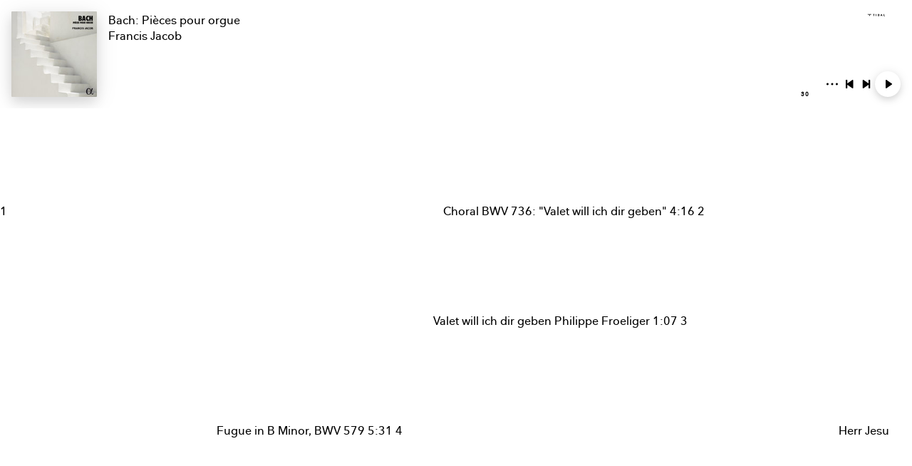

--- FILE ---
content_type: text/html
request_url: https://embed.tidal.com/albums/187532745
body_size: 3372
content:

  <!DOCTYPE html>
  <html lang=en>
  <head>
    <link rel=preconnect href=//resources.tidal.com crossorigin>
    <link rel=preload href="/embed-resources/css/main-7VFZY7PO.css" as=style>
    
    <link rel=preload href="/embed-resources/css/list-item-IV4B4L55.css" as=style>
    <link rel=preload href="/embed-resources/fonts/nationale-medium.21ed5bb7cd076d2fd730ee3af4110e2a.woff2" as=font>
    <title>TIDAL Embed Player</title>
    <style>
    @font-face {
      font-family:Nationale;
      font-weight:500;
      font-display:fallback;
      src:url('/embed-resources/fonts/nationale-medium.21ed5bb7cd076d2fd730ee3af4110e2a.woff2') format('woff2'), url('/embed-resources/fonts/nationale-medium.32bbc1da55d57c52436253abfecb05ff.woff') format('woff')
    }
    body {opacity:0;transition:opacity 200ms ease}
    </style>
    <style id="svg-fouc">
    list-item svg {
      opacity: 0
    }
    </style>
    <meta charset=utf-8>
    <meta name=theme-color content=#1c1c1c>
    <meta name=viewport content="width=device-width, initial-scale=1">
    <link rel=stylesheet href="/embed-resources/css/main-7VFZY7PO.css">
    
    <script>
    window.tidalCountryCode='US';
    </script>
  </head>
  <body>
    <div class="embed-player initial-state-before-playing embed-media-type--albums embed-media-type--is-collection  ">
      <figure class=loading-spinner>
        <img src="/embed-resources/img/loader.1dc8609a6edf71686eed8a21d8342950.svg" crossorigin="anonymous" alt="Loading spinner...">
      </figure>
      <dialog class="dialog--finished" role="dialog">
    <form method="dialog">
      <button class="button--close-dialog" aria-label="Close dialog"><svg xmlns="http://www.w3.org/2000/svg"><use href="/embed-resources/img/icons.758e927a664ae424ef1809293d3c5386.svg#close" /></svg></button>
    </form>
    <div class="media-information">
      <svg xmlns="http://www.w3.org/2000/svg"><use href="/embed-resources/img/icons.758e927a664ae424ef1809293d3c5386.svg#tidalLongLogo" /></svg>
    </div>
    <div class="lower-part">
      <a href="https://tidal.com/try-now" class="primary external-link" target="_blank">Sign up</a>
      <a href="https://tidal.com/login?autoredirect=true" class="external-link" target="_blank">Log in</a>
    </div>
  </dialog>
      <dialog class="dialog--nostr" role="dialog">
    <form method="dialog">
      <button class="button--close-dialog" aria-label="Close dialog"><svg xmlns="http://www.w3.org/2000/svg"><use href="/embed-resources/img/icons.758e927a664ae424ef1809293d3c5386.svg#close" /></svg></button>
    </form>
    <p>Hello nostr user! Linking your pubkey to TIDAL grants full playback.</p>
    <div class="buttons">
      <nostr-login-button>
        <button class="button button--login">
          <span>Login</span>
          <svg width="24" height="24" viewBox="0 0 24 24" xmlns="http://www.w3.org/2000/svg"><style>.spinner_l9ve{animation:spinner_rcyq 1.2s cubic-bezier(0.52,.6,.25,.99) infinite}.spinner_cMYp{animation-delay:.4s}.spinner_gHR3{animation-delay:.8s}@keyframes spinner_rcyq{0%{transform:translate(12px,12px) scale(0);opacity:1}100%{transform:translate(0,0) scale(1);opacity:0}}</style><path class="spinner_l9ve" d="M12,1A11,11,0,1,0,23,12,11,11,0,0,0,12,1Zm0,20a9,9,0,1,1,9-9A9,9,0,0,1,12,21Z" transform="translate(12, 12) scale(0)"/><path class="spinner_l9ve spinner_cMYp" d="M12,1A11,11,0,1,0,23,12,11,11,0,0,0,12,1Zm0,20a9,9,0,1,1,9-9A9,9,0,0,1,12,21Z" transform="translate(12, 12) scale(0)"/><path class="spinner_l9ve spinner_gHR3" d="M12,1A11,11,0,1,0,23,12,11,11,0,0,0,12,1Zm0,20a9,9,0,1,1,9-9A9,9,0,0,1,12,21Z" transform="translate(12, 12) scale(0)"/></svg>
        </button>
      </nostr-login-button>
      <a href="https://account.tidal.com" target="_blank" class="button button--connect">Connect pubkey</a>
    </div>
  </dialog>
      <dialog class="dialog--share" role="dialog">
      <form method="dialog">
        <button class="button--close-dialog" aria-label="Close dialog"><svg xmlns="http://www.w3.org/2000/svg"><use href="/embed-resources/img/icons.758e927a664ae424ef1809293d3c5386.svg#close" /></svg></button>
      </form>
      <div class="media-information">
        <span class="failed-copy-message">Failed copying to clipboard</span>
      </div>
      <div class="share-buttons">
        <a href="https://tidal.com/album/187532745" class="" target="_blank">
          <svg xmlns="http://www.w3.org/2000/svg"><use href="/embed-resources/img/icons.758e927a664ae424ef1809293d3c5386.svg#tidalLogo" /></svg>
         <div class="external-link">Play on TIDAL</div>
        </a>
        <button class="share-button--link" aria-label="Copy link to clipboard">
          <svg xmlns="http://www.w3.org/2000/svg"><use href="/embed-resources/img/icons.758e927a664ae424ef1809293d3c5386.svg#link" /></svg>
          <div>Copy link</div>
        </button>
        <div class="successful-copy-message">
          <svg xmlns="http://www.w3.org/2000/svg"><use href="/embed-resources/img/icons.758e927a664ae424ef1809293d3c5386.svg#check" /></svg>
          <div>Link copied</div>
        </div>
      </div>
    </dialog>
      
  <div class="top-right-icons ui-hide-cleaning-victim">
    <a href="https://tidal.com" target="_blank" class="tidal-logo" aria-label="Visit TIDAL">
      <svg xmlns="http://www.w3.org/2000/svg"><use href="/embed-resources/img/icons.758e927a664ae424ef1809293d3c5386.svg#tidalLongLogo" /></svg>
    </a>
  </div>
  
      <audio id=audio-player></audio>
      <main class="layout-type-wrapper media-type--albums media-type--is-collection ">
        <div class=classic-header>
          <div class=left-compartment>
            <tidal-play-trigger product-id=187532745 product-type=album>
              
    <figure class="imagery-holder imagery-holder--audio ">
      <img class="cover-art" src="https://resources.tidal.com/images/f820e863/80e9/45f5/a8b1/3b070560da2c/640x640.jpg" srcset="https://resources.tidal.com/images/f820e863/80e9/45f5/a8b1/3b070560da2c/80x80.jpg 80w,https://resources.tidal.com/images/f820e863/80e9/45f5/a8b1/3b070560da2c/160x160.jpg 160w,https://resources.tidal.com/images/f820e863/80e9/45f5/a8b1/3b070560da2c/320x320.jpg 320w,https://resources.tidal.com/images/f820e863/80e9/45f5/a8b1/3b070560da2c/640x640.jpg 640w,https://resources.tidal.com/images/f820e863/80e9/45f5/a8b1/3b070560da2c/1280x1280.jpg 1280w" sizes="120px" alt="Cover art for album Bach: Pièces pour orgue by Francis Jacob" crossorigin="anonymous">
    </figure>
  
    <figure class="imagery-holder imagery-holder--video hidden">
      <tidal-video-view id="video-player"></tidal-video-view>
    </figure>
  
            </tidal-play-trigger>
          </div>
          <div class=right-compartment>
            
    <div class="media-information ui-hide-cleaning-victim">
      <header>
      <h1 class="media-album" title="Album: Bach: Pièces pour orgue"><a href="https://tidal.com/album/187532745" target="_blank">Bach: Pièces pour orgue</a></h1>
      
      
      </header>
      <span class="media-artist" title="Artist: Francis Jacob"><a href="https://tidal.com/artist/3967002" target="_blank">Francis Jacob</a></span>
    </div>
  
            
    <div class="player ui-hide-cleaning-victim">
      <div class="progress-bar-wrapper">
        <tidal-current-time></tidal-current-time>
        <tidal-progress-bar></tidal-progress-bar>
        <tidal-duration-time>30</tidal-duration-time>
      </div>
      <button class="more-button" aria-label="Show more options">
        <svg xmlns="http://www.w3.org/2000/svg"><use href="/embed-resources/img/icons.758e927a664ae424ef1809293d3c5386.svg#threeDots" /></svg>
      </button>
      <button class="previous-track" aria-label="Play previous track">
        <svg xmlns="http://www.w3.org/2000/svg"><use href="/embed-resources/img/icons.758e927a664ae424ef1809293d3c5386.svg#previous" /></svg>
      </button>
      <button class="next-track" aria-label="Play next track">
        <svg xmlns="http://www.w3.org/2000/svg"><use href="/embed-resources/img/icons.758e927a664ae424ef1809293d3c5386.svg#next" /></svg>
      </button>
      <button class="toggle-fullscreen" aria-label="Toggle fullscreen">
        <span class="fullscreen-icon maximize-icon"><svg xmlns="http://www.w3.org/2000/svg"><use href="/embed-resources/img/icons.758e927a664ae424ef1809293d3c5386.svg#maximize" /></svg></span>
        <span class="fullscreen-icon minimize-icon"><svg xmlns="http://www.w3.org/2000/svg"><use href="/embed-resources/img/icons.758e927a664ae424ef1809293d3c5386.svg#minimize" /></svg></span>
      </button>
      <tidal-play-trigger tabindex="1" product-id=187532745 product-type=album>
        <i class="playback-state-icon">
          <span class="play-icon"><svg xmlns="http://www.w3.org/2000/svg"><use href="/embed-resources/img/icons.758e927a664ae424ef1809293d3c5386.svg#play" /></svg></span>
          <span class="pause-icon"><svg xmlns="http://www.w3.org/2000/svg"><use href="/embed-resources/img/icons.758e927a664ae424ef1809293d3c5386.svg#pause" /></svg></span>
        </i>
      </tidal-play-trigger>
    </div>
  
          </div>
        </div>
        <div class="media-item-list-wrapper">
        <media-item-list role="list"><list-item tabindex="1" role="listitem" product-id="187532747" product-type="track" >
          <span slot="index">1</span>
          
          <span slot="play-icon"><svg xmlns="http://www.w3.org/2000/svg"><use href="/embed-resources/img/icons.758e927a664ae424ef1809293d3c5386.svg#play" /></svg></span>
          <span slot="pause-icon"><svg xmlns="http://www.w3.org/2000/svg"><use href="/embed-resources/img/icons.758e927a664ae424ef1809293d3c5386.svg#pause" /></svg></span>
          
          
          
          <span slot="title">Choral BWV 736: "Valet will ich dir geben"</span>
          <span slot="artist"></span>
          <time slot="duration">4:16</time>
        </list-item><list-item tabindex="1" role="listitem" product-id="187532748" product-type="track" >
          <span slot="index">2</span>
          
          <span slot="play-icon"><svg xmlns="http://www.w3.org/2000/svg"><use href="/embed-resources/img/icons.758e927a664ae424ef1809293d3c5386.svg#play" /></svg></span>
          <span slot="pause-icon"><svg xmlns="http://www.w3.org/2000/svg"><use href="/embed-resources/img/icons.758e927a664ae424ef1809293d3c5386.svg#pause" /></svg></span>
          
          
          
          <span slot="title">Valet will ich dir geben</span>
          <span slot="artist"><a href="https://tidal.com/artist/6136932" target="_blank">Philippe Froeliger</a></span>
          <time slot="duration">1:07</time>
        </list-item><list-item tabindex="1" role="listitem" product-id="187532749" product-type="track" >
          <span slot="index">3</span>
          
          <span slot="play-icon"><svg xmlns="http://www.w3.org/2000/svg"><use href="/embed-resources/img/icons.758e927a664ae424ef1809293d3c5386.svg#play" /></svg></span>
          <span slot="pause-icon"><svg xmlns="http://www.w3.org/2000/svg"><use href="/embed-resources/img/icons.758e927a664ae424ef1809293d3c5386.svg#pause" /></svg></span>
          
          
          
          <span slot="title">Fugue in B Minor, BWV 579</span>
          <span slot="artist"></span>
          <time slot="duration">5:31</time>
        </list-item><list-item tabindex="1" role="listitem" product-id="187532750" product-type="track" >
          <span slot="index">4</span>
          
          <span slot="play-icon"><svg xmlns="http://www.w3.org/2000/svg"><use href="/embed-resources/img/icons.758e927a664ae424ef1809293d3c5386.svg#play" /></svg></span>
          <span slot="pause-icon"><svg xmlns="http://www.w3.org/2000/svg"><use href="/embed-resources/img/icons.758e927a664ae424ef1809293d3c5386.svg#pause" /></svg></span>
          
          
          
          <span slot="title">Herr Jesu Christ, dich zu uns wend</span>
          <span slot="artist"><a href="https://tidal.com/artist/6136932" target="_blank">Philippe Froeliger</a></span>
          <time slot="duration">0:37</time>
        </list-item><list-item tabindex="1" role="listitem" product-id="187532751" product-type="track" >
          <span slot="index">5</span>
          
          <span slot="play-icon"><svg xmlns="http://www.w3.org/2000/svg"><use href="/embed-resources/img/icons.758e927a664ae424ef1809293d3c5386.svg#play" /></svg></span>
          <span slot="pause-icon"><svg xmlns="http://www.w3.org/2000/svg"><use href="/embed-resources/img/icons.758e927a664ae424ef1809293d3c5386.svg#pause" /></svg></span>
          
          
          
          <span slot="title">Choral BWV 655: "Herr Jesu Christ, dich zu uns wend"</span>
          <span slot="artist"></span>
          <time slot="duration">3:58</time>
        </list-item><list-item tabindex="1" role="listitem" product-id="187532752" product-type="track" >
          <span slot="index">6</span>
          
          <span slot="play-icon"><svg xmlns="http://www.w3.org/2000/svg"><use href="/embed-resources/img/icons.758e927a664ae424ef1809293d3c5386.svg#play" /></svg></span>
          <span slot="pause-icon"><svg xmlns="http://www.w3.org/2000/svg"><use href="/embed-resources/img/icons.758e927a664ae424ef1809293d3c5386.svg#pause" /></svg></span>
          
          
          
          <span slot="title">Prélude et fugue in G Major, BWV 550</span>
          <span slot="artist"></span>
          <time slot="duration">6:42</time>
        </list-item><list-item tabindex="1" role="listitem" product-id="187532753" product-type="track" >
          <span slot="index">7</span>
          
          <span slot="play-icon"><svg xmlns="http://www.w3.org/2000/svg"><use href="/embed-resources/img/icons.758e927a664ae424ef1809293d3c5386.svg#play" /></svg></span>
          <span slot="pause-icon"><svg xmlns="http://www.w3.org/2000/svg"><use href="/embed-resources/img/icons.758e927a664ae424ef1809293d3c5386.svg#pause" /></svg></span>
          
          
          
          <span slot="title">Schmücke dich, o liebe Seele</span>
          <span slot="artist"><a href="https://tidal.com/artist/8003563" target="_blank">Caroline Magalhaes</a></span>
          <time slot="duration">1:24</time>
        </list-item><list-item tabindex="1" role="listitem" product-id="187532754" product-type="track" >
          <span slot="index">8</span>
          
          <span slot="play-icon"><svg xmlns="http://www.w3.org/2000/svg"><use href="/embed-resources/img/icons.758e927a664ae424ef1809293d3c5386.svg#play" /></svg></span>
          <span slot="pause-icon"><svg xmlns="http://www.w3.org/2000/svg"><use href="/embed-resources/img/icons.758e927a664ae424ef1809293d3c5386.svg#pause" /></svg></span>
          
          
          
          <span slot="title">Choral BWV 654: "Schmücke dich, o liebe Seele"</span>
          <span slot="artist"></span>
          <time slot="duration">8:54</time>
        </list-item><list-item tabindex="1" role="listitem" product-id="187532755" product-type="track" >
          <span slot="index">9</span>
          
          <span slot="play-icon"><svg xmlns="http://www.w3.org/2000/svg"><use href="/embed-resources/img/icons.758e927a664ae424ef1809293d3c5386.svg#play" /></svg></span>
          <span slot="pause-icon"><svg xmlns="http://www.w3.org/2000/svg"><use href="/embed-resources/img/icons.758e927a664ae424ef1809293d3c5386.svg#pause" /></svg></span>
          
          
          
          <span slot="title">Prélude pour organo pleno in A Minor, BWV 569</span>
          <span slot="artist"></span>
          <time slot="duration">4:58</time>
        </list-item><list-item tabindex="1" role="listitem" product-id="187532756" product-type="track" >
          <span slot="index">1</span>
          
          <span slot="play-icon"><svg xmlns="http://www.w3.org/2000/svg"><use href="/embed-resources/img/icons.758e927a664ae424ef1809293d3c5386.svg#play" /></svg></span>
          <span slot="pause-icon"><svg xmlns="http://www.w3.org/2000/svg"><use href="/embed-resources/img/icons.758e927a664ae424ef1809293d3c5386.svg#pause" /></svg></span>
          
          
          
          <span slot="title">Sonate en trio No. 1, BWV 525: I. Adagio</span>
          <span slot="artist"></span>
          <time slot="duration">3:00</time>
        </list-item><list-item tabindex="1" role="listitem" product-id="187532757" product-type="track" >
          <span slot="index">2</span>
          
          <span slot="play-icon"><svg xmlns="http://www.w3.org/2000/svg"><use href="/embed-resources/img/icons.758e927a664ae424ef1809293d3c5386.svg#play" /></svg></span>
          <span slot="pause-icon"><svg xmlns="http://www.w3.org/2000/svg"><use href="/embed-resources/img/icons.758e927a664ae424ef1809293d3c5386.svg#pause" /></svg></span>
          
          
          
          <span slot="title">Sonate en trio No. 1, BWV 525: II. Adagio</span>
          <span slot="artist"></span>
          <time slot="duration">9:18</time>
        </list-item><list-item tabindex="1" role="listitem" product-id="187532759" product-type="track" >
          <span slot="index">3</span>
          
          <span slot="play-icon"><svg xmlns="http://www.w3.org/2000/svg"><use href="/embed-resources/img/icons.758e927a664ae424ef1809293d3c5386.svg#play" /></svg></span>
          <span slot="pause-icon"><svg xmlns="http://www.w3.org/2000/svg"><use href="/embed-resources/img/icons.758e927a664ae424ef1809293d3c5386.svg#pause" /></svg></span>
          
          
          
          <span slot="title">Sonate en trio No. 1, BWV 525: III. Allegro</span>
          <span slot="artist"></span>
          <time slot="duration">4:15</time>
        </list-item><list-item tabindex="1" role="listitem" product-id="187532758" product-type="track" >
          <span slot="index">4</span>
          
          <span slot="play-icon"><svg xmlns="http://www.w3.org/2000/svg"><use href="/embed-resources/img/icons.758e927a664ae424ef1809293d3c5386.svg#play" /></svg></span>
          <span slot="pause-icon"><svg xmlns="http://www.w3.org/2000/svg"><use href="/embed-resources/img/icons.758e927a664ae424ef1809293d3c5386.svg#pause" /></svg></span>
          
          
          
          <span slot="title">Choral BWV 618: "O Lamm Gottes, unschuldig in canone alla quinta"</span>
          <span slot="artist"></span>
          <time slot="duration">4:38</time>
        </list-item><list-item tabindex="1" role="listitem" product-id="187532760" product-type="track" >
          <span slot="index">5</span>
          
          <span slot="play-icon"><svg xmlns="http://www.w3.org/2000/svg"><use href="/embed-resources/img/icons.758e927a664ae424ef1809293d3c5386.svg#play" /></svg></span>
          <span slot="pause-icon"><svg xmlns="http://www.w3.org/2000/svg"><use href="/embed-resources/img/icons.758e927a664ae424ef1809293d3c5386.svg#pause" /></svg></span>
          
          
          
          <span slot="title">O Lamm Gottes, unschuldig</span>
          <span slot="artist"><a href="https://tidal.com/artist/8003563" target="_blank">Caroline Magalhaes</a></span>
          <time slot="duration">1:51</time>
        </list-item><list-item tabindex="1" role="listitem" product-id="187532762" product-type="track" >
          <span slot="index">6</span>
          
          <span slot="play-icon"><svg xmlns="http://www.w3.org/2000/svg"><use href="/embed-resources/img/icons.758e927a664ae424ef1809293d3c5386.svg#play" /></svg></span>
          <span slot="pause-icon"><svg xmlns="http://www.w3.org/2000/svg"><use href="/embed-resources/img/icons.758e927a664ae424ef1809293d3c5386.svg#pause" /></svg></span>
          
          
          
          <span slot="title">Choral BWV 717: "Allein Gott in der Höh sei Ehr"</span>
          <span slot="artist"></span>
          <time slot="duration">3:48</time>
        </list-item><list-item tabindex="1" role="listitem" product-id="187532763" product-type="track" >
          <span slot="index">7</span>
          
          <span slot="play-icon"><svg xmlns="http://www.w3.org/2000/svg"><use href="/embed-resources/img/icons.758e927a664ae424ef1809293d3c5386.svg#play" /></svg></span>
          <span slot="pause-icon"><svg xmlns="http://www.w3.org/2000/svg"><use href="/embed-resources/img/icons.758e927a664ae424ef1809293d3c5386.svg#pause" /></svg></span>
          
          
          
          <span slot="title">Allein Gott in der Höhe sei Ehr</span>
          <span slot="artist"><a href="https://tidal.com/artist/8003563" target="_blank">Caroline Magalhaes</a></span>
          <time slot="duration">1:11</time>
        </list-item><list-item tabindex="1" role="listitem" product-id="187532764" product-type="track" >
          <span slot="index">8</span>
          
          <span slot="play-icon"><svg xmlns="http://www.w3.org/2000/svg"><use href="/embed-resources/img/icons.758e927a664ae424ef1809293d3c5386.svg#play" /></svg></span>
          <span slot="pause-icon"><svg xmlns="http://www.w3.org/2000/svg"><use href="/embed-resources/img/icons.758e927a664ae424ef1809293d3c5386.svg#pause" /></svg></span>
          
          
          
          <span slot="title">Choral BWV 715: "Allein Gott in der Höh sei Ehr"</span>
          <span slot="artist"></span>
          <time slot="duration">1:51</time>
        </list-item><list-item tabindex="1" role="listitem" product-id="187532765" product-type="track" >
          <span slot="index">9</span>
          
          <span slot="play-icon"><svg xmlns="http://www.w3.org/2000/svg"><use href="/embed-resources/img/icons.758e927a664ae424ef1809293d3c5386.svg#play" /></svg></span>
          <span slot="pause-icon"><svg xmlns="http://www.w3.org/2000/svg"><use href="/embed-resources/img/icons.758e927a664ae424ef1809293d3c5386.svg#pause" /></svg></span>
          
          
          
          <span slot="title">Choral BWV 711: "Allein Gott in der Höh sei Ehr"</span>
          <span slot="artist"></span>
          <time slot="duration">3:35</time>
        </list-item><list-item tabindex="1" role="listitem" product-id="187532766" product-type="track" >
          <span slot="index">10</span>
          
          <span slot="play-icon"><svg xmlns="http://www.w3.org/2000/svg"><use href="/embed-resources/img/icons.758e927a664ae424ef1809293d3c5386.svg#play" /></svg></span>
          <span slot="pause-icon"><svg xmlns="http://www.w3.org/2000/svg"><use href="/embed-resources/img/icons.758e927a664ae424ef1809293d3c5386.svg#pause" /></svg></span>
          
          
          
          <span slot="title">Prélude in D Minor, BWV 549</span>
          <span slot="artist"></span>
          <time slot="duration">2:48</time>
        </list-item><list-item tabindex="1" role="listitem" product-id="187532767" product-type="track" >
          <span slot="index">11</span>
          
          <span slot="play-icon"><svg xmlns="http://www.w3.org/2000/svg"><use href="/embed-resources/img/icons.758e927a664ae424ef1809293d3c5386.svg#play" /></svg></span>
          <span slot="pause-icon"><svg xmlns="http://www.w3.org/2000/svg"><use href="/embed-resources/img/icons.758e927a664ae424ef1809293d3c5386.svg#pause" /></svg></span>
          
          
          
          <span slot="title">Choral BWV 695: "Christ lag in Todesbanden"</span>
          <span slot="artist"></span>
          <time slot="duration">3:15</time>
        </list-item><list-item tabindex="1" role="listitem" product-id="187532768" product-type="track" >
          <span slot="index">12</span>
          
          <span slot="play-icon"><svg xmlns="http://www.w3.org/2000/svg"><use href="/embed-resources/img/icons.758e927a664ae424ef1809293d3c5386.svg#play" /></svg></span>
          <span slot="pause-icon"><svg xmlns="http://www.w3.org/2000/svg"><use href="/embed-resources/img/icons.758e927a664ae424ef1809293d3c5386.svg#pause" /></svg></span>
          
          
          
          <span slot="title">Christ lag in Todesbanden</span>
          <span slot="artist"><a href="https://tidal.com/artist/8003563" target="_blank">Caroline Magalhaes</a></span>
          <time slot="duration">1:27</time>
        </list-item><list-item tabindex="1" role="listitem" product-id="187532769" product-type="track" >
          <span slot="index">13</span>
          
          <span slot="play-icon"><svg xmlns="http://www.w3.org/2000/svg"><use href="/embed-resources/img/icons.758e927a664ae424ef1809293d3c5386.svg#play" /></svg></span>
          <span slot="pause-icon"><svg xmlns="http://www.w3.org/2000/svg"><use href="/embed-resources/img/icons.758e927a664ae424ef1809293d3c5386.svg#pause" /></svg></span>
          
          
          
          <span slot="title">Jesus Christus, unser Heiland, der von uns des Zorn Gottes wandt</span>
          <span slot="artist"><a href="https://tidal.com/artist/6136932" target="_blank">Philippe Froeliger</a></span>
          <time slot="duration">0:56</time>
        </list-item><list-item tabindex="1" role="listitem" product-id="187532761" product-type="track" >
          <span slot="index">14</span>
          
          <span slot="play-icon"><svg xmlns="http://www.w3.org/2000/svg"><use href="/embed-resources/img/icons.758e927a664ae424ef1809293d3c5386.svg#play" /></svg></span>
          <span slot="pause-icon"><svg xmlns="http://www.w3.org/2000/svg"><use href="/embed-resources/img/icons.758e927a664ae424ef1809293d3c5386.svg#pause" /></svg></span>
          
          
          
          <span slot="title">Choral BWV 688: "Jesus Christus, unser Heiland, der von uns des Zorn Gottes wandt"</span>
          <span slot="artist"></span>
          <time slot="duration">4:07</time>
        </list-item><list-item tabindex="1" role="listitem" product-id="187532770" product-type="track" >
          <span slot="index">15</span>
          
          <span slot="play-icon"><svg xmlns="http://www.w3.org/2000/svg"><use href="/embed-resources/img/icons.758e927a664ae424ef1809293d3c5386.svg#play" /></svg></span>
          <span slot="pause-icon"><svg xmlns="http://www.w3.org/2000/svg"><use href="/embed-resources/img/icons.758e927a664ae424ef1809293d3c5386.svg#pause" /></svg></span>
          
          
          
          <span slot="title">Fugue in E-Flat Major, BWV 552</span>
          <span slot="artist"></span>
          <time slot="duration">7:22</time>
        </list-item></media-item-list>
      </div>
        
      </main>
    </div>
    <script src="/embed-resources/js/app-GAXJWAUH.js" type="module"></script>
    
    
    <template id="wc-media-item-list">
      <slot></slot>
    </template>
    <template id="wc-list-item">
      <link rel="stylesheet" href="/embed-resources/css/list-item-IV4B4L55.css">
      <div class="index-col">
        <slot name="index"></slot>
        <tidal-play-trigger aria-role="button">
          <slot name="play-icon"></slot>
          <slot name="pause-icon"></slot>
        </tidal-play-trigger>
      </div>
      <div class="metadata">
        <slot name="thumbnail"></slot>
        <div class="col">
          <div class="row">
            <slot name="title"></slot><slot name="upload-badge"></slot><slot name="explicit-badge"></slot><slot name="video-badge"></slot>
          </div>
          <div class="row">
            <slot name="artist"></slot>
          </div>
        </div>
      </div>
      <slot name="duration"></span>
    </template>
  
  </body>
  </html>
  

--- FILE ---
content_type: text/css
request_url: https://embed.tidal.com/embed-resources/css/list-item-IV4B4L55.css
body_size: 2196
content:
:host{display:grid;grid-template-columns:42px minmax(0,1fr);grid-template-rows:none;align-items:center;font-size:12px;font-weight:600;line-height:1.5;letter-spacing:.18px;height:62px;contain:strict;contain-intrinsic-height:62px;border-bottom:1px solid light-dark(rgba(0,0,0,.05),rgba(255,255,255,.1));color:light-dark(var(--black),var(--white))}::slotted(svg){opacity:1}:host(:hover){background-color:light-dark(rgba(0,0,0,.05),var(--surface-20))}:host(:focus-visible){outline:light-dark(var(--black),var(--white)) dotted 2px;outline-offset:-2px}:host([disabled]){pointer-events:none;opacity:.4;cursor:not-allowed}.index-col{text-align:center;color:light-dark(var(--emphasis-20),var(--opacity-contrast-fill-thick))}::slotted([slot="duration"]){display:none}:host(:hover) ::slotted([slot="index"]),tidal-play-trigger{display:none}tidal-play-trigger{height:48px;place-items:center;cursor:pointer}:host(.current) tidal-play-trigger,:host(:hover) tidal-play-trigger{display:grid;color:light-dark(var(--black),var(--white))}@media (hover: none) and (pointer: coarse){tidal-play-trigger{touch-action:none;pointer-events:none}}:host(.current){color:light-dark(var(--black),var(--white));background-color:light-dark(rgba(0,0,0,.05),var(--fill-30))}.col{min-width:0}.row{display:flex;align-items:center;gap:8px}::slotted([slot="artist"]),::slotted([slot="title"]){text-overflow:ellipsis;white-space:nowrap;overflow:hidden}::slotted([slot="artist"]){font-size:10px;color:light-dark(var(--emphasis-20),var(--opacity-contrast-fill-thick));line-height:16px}::slotted([slot*="-icon"]){display:block;width:42px;height:12px}::slotted([slot*="-badge"]){display:inline;height:16px}::slotted([slot="video-badge"]){width:42px}::slotted([slot="video-icon"]),::slotted([slot="pause-icon"]),:host(.current) ::slotted([slot="index"]),:host(.current[data-playback-state="PLAYING"]) ::slotted([slot="play-icon"]){display:none}:host([product-type="video"]) ::slotted([slot="video-icon"]),:host(.current[data-playback-state="PLAYING"]) ::slotted([slot="pause-icon"]){display:grid}::slotted(time){font-variant-numeric:tabular-nums}::slotted([slot="thumbnail"]){height:40px;display:inline-block;border-radius:6px}.metadata{display:inline-flex;gap:10px;overflow:hidden;align-items:center;margin-right:10px}
/*# sourceMappingURL=list-item-IV4B4L55.css.map */


--- FILE ---
content_type: application/javascript
request_url: https://embed.tidal.com/embed-resources/chunk-W3SZMSUF.js
body_size: 51266
content:
var L=Object.freeze({apiUrl:"https://api.tidal.com/v1",desiredVolumeLevel:1,gatherEvents:!0,loudnessNormalizationMode:"ALBUM",outputDevicesEnabled:!1,streamingWifiAudioQuality:"LOW"});function N(t){return L[t]}function x(t){return L=Object.freeze({...L,...t}),Object.keys(t).forEach(e=>{let s=e;ve.dispatchEvent(new CustomEvent(s,{detail:t[s]}))}),L}var ve=new EventTarget,D=class{#e;#s=!1;#r;#t;constructor(e){this.#t=new URL(e),this.synchronize()}now(e=Date.now()){return!this.#r||!this.#e?(console.warn("TrueTime is not yet synchronized"),e):this.#r+(e-this.#e)}async synchronize(){if(!(this.#e&&Math.abs(Date.now()-this.#e)<36e5||this.#s)){this.#s=!0;try{let e=await fetch(this.#t);e.ok&&e.headers.has("date")&&(this.#r=new Date(e.headers.get("date")).getTime(),this.#e=Date.now())}catch(e){console.error(e)}this.#s=!1}}timestamp(e,s){let r;if(s){if(r=performance.getEntriesByName(e).find(n=>"detail"in n&&n.detail===s),!r)throw new ReferenceError(`There is no performance entry named "${e}" with detail "${s}"`)}else r=performance.getEntriesByName(e).pop();return r?r.startTime:void 0}},y=new D("https://api.tidal.com/v1/ping"),Se=(t,e,s)=>{for(let r of t){let n=r.addedNodes[0];r.type==="childList"&&n.id===e&&s()}};function ke(){let t=document.getElementById("tidal-player-root");if(!t)return Promise.reject("No player root");if("video-one"in t.children)return Promise.resolve();let e=[];return"video-one"in t.children||e.push(new Promise(s=>{new MutationObserver(r=>Se(r,"video-one",s)).observe(t,{childList:!0})})),Promise.all(e)}var M=document.createElement("video"),Me=t=>{t.setAttribute("crossorigin","anonymous"),t.setAttribute("playsinline","playsinline")};Me(M);M.id="video-one";var C="tidal-player-root";function Ee(){let t=document.getElementById(C);if(!t){let e=document.createElement("template");e.id=C,document.body.appendChild(e),t=document.getElementById(C)}return Pe()}function Pe(){let t=document.getElementById(C);return t&&(M.id in t.children||t.appendChild(M)),ke()}function Te(){return new Promise(t=>document.addEventListener("click",()=>{M.readyState===HTMLMediaElement.HAVE_NOTHING&&!M.src&&M.load(),t()},{once:!0}))}function Ie(t){return new Promise(e=>setTimeout(()=>e(),t))}function Ae(t,e){return new Promise(s=>{t.addEventListener(e,r=>s(r),!1)})}var z=class extends EventTarget{#e;hasEventSender(){return!!this.#e}set eventSender(e){this.#e=e}get eventSender(){return this.#e}},V=class extends EventTarget{#e;async dispatchAuthorized(){let e=await this.#e.getCredentials();e?.token?this.dispatchEvent(new CustomEvent("authorized",{detail:{credentials:e}})):this.dispatchEvent(new CustomEvent("unauthenticated",{detail:{credentials:e}}))}set credentialsProvider(e){this.#e=e,this.dispatchAuthorized().catch(console.error),this.#e.bus(s=>{switch(s.detail.type){case"CredentialsUpdatedMessage":this.dispatchAuthorized().catch(console.error);break;default:console.warn("Unhandled event from credentials provider: ",s);break}})}get credentialsProvider(){return this.#e}},P=class extends Error{errorCode=null;errorId=null;referenceId;constructor(e,s,r){super(`${e}: ${s} (${r})`),this.errorId=e,this.errorCode=s,this.referenceId=r}toJSON(){return{errorCode:this.errorCode,errorId:this.errorId,referenceId:this.referenceId}}toString(){return JSON.stringify(this.toJSON())}};async function T(){if(v.credentialsProvider){let t=await v.credentialsProvider.getCredentials();return!!(t.token&&t.userId)}return await Ae(v,"authorized"),T()}var v=new V,Z=new z;async function Le(){let t=await T(),e=async()=>{let{Pushkin:s}=await Promise.resolve().then(()=>vt);return s.refresh()};if(t){x({gatherEvents:!0});try{await Promise.all([e()])}catch(s){console.error(s)}}else x({gatherEvents:!1})}function Ce(){x({gatherEvents:!0})}v.addEventListener("authorized",()=>{Le().then().catch(console.error)});v.addEventListener("unauthenticated",()=>{Ce()});async function se(){return v.credentialsProvider?(await v.credentialsProvider.getCredentials()).token??null:null}var U=class extends EventTarget{dispatchError(e){this.dispatchEvent(new CustomEvent("error",{detail:e.toJSON()}))}},m=new U,W=class{#e=new Map;#s=new Map;#r=new Map;#t=new Map;clone(e,s){let r=this.getMediaProductTransition(e),n=this.getStreamInfo(e),o=this.getPlaybackInfo(e);if(!r||!n||!o)throw new Error(`Cannot clone ${e}. Missing mediaProductTransition or streamInfo.`);this.saveMediaProductTransition(s,{...r,playbackContext:{...r.playbackContext,playbackSessionId:s}}),this.saveStreamInfo(s,{...n,streamingSessionId:s}),this.savePlaybackInfo(s,{...o,streamingSessionId:s})}deleteMediaProductTransition(e){this.#e.delete(e)}deleteSession(e){this.deleteMediaProductTransition(e),this.#s.delete(e),this.#r.delete(e),this.deleteStreamInfo(e)}deleteStartedStreamInfo(e){this.#r.delete(e)}deleteStreamInfo(e){this.#t.delete(e)}getMediaProductTransition(e){return e?this.#e.get(e):void 0}getPlaybackInfo(e){return e?this.#s.get(e):void 0}getStreamInfo(e){return e?this.#t.get(e):void 0}hasMediaProductTransition(e){return this.#e.has(e)}hasPlaybackInfo(e){return this.#s.has(e)}hasStartedStreamInfo(e){return this.#r.has(e)}hasStreamInfo(e){return this.#t.has(e)}overwriteDuration(e,s){let r=this.#e.get(e);r&&(r.playbackContext={...r.playbackContext,actualDuration:s},this.saveMediaProductTransition(e,r))}saveMediaProductTransition(e,s){this.#e.set(e,s)}savePlaybackInfo(e,s){this.#s.set(e,s)}saveStreamInfo(e,s){this.#t.set(e,s)}setStartedStreamInfo(e){return this.#r.set(e,!0)}},ee=new W,H=class{activePlayer;preloadPlayer;get preloadedMediaProduct(){return ee.getMediaProductTransition(this.preloadedStreamingSessionId)?.mediaProduct??void 0}get preloadedStreamingSessionId(){return this.preloadPlayer?.preloadedStreamingSessionId??void 0}},p=new H,_e,Fe=[{itemTypes:["track","video"],player:"shaka",qualities:["HIGH","LOSSLESS","LOW","HI_RES_LOSSLESS"]}],q=Fe,w={browser:void 0,native:void 0,shaka:void 0};async function Oe(){await Promise.all(q.map(t=>{let e=w[t.player];return e?e.reset():Promise.resolve()})),p.activePlayer=void 0,p.preloadPlayer=void 0}function Ne(t){t.name!=="nativePlayer"&&w.native&&w.native.abandon(),p.activePlayer=t}function Be(){m.removeEventListener("ended",_e)}async function Re(){let{default:t}=await import("./nativePlayer-b92CavhC-CABrQPGS-A5FEQKJT.js");return w.native||(w.native=new t),w.native}async function xe(){let{default:t}=await import("./browserPlayer-CXURpXdL-DjOb2ySS-AITPM44B.js");return w.browser||(w.browser=new t),w.browser}async function De(){let{default:t}=await import("./shakaPlayer-D0NCOzx8-Dd1YFBoR-WOMITMPO.js");return w.shaka||(w.shaka=new t),w.shaka}async function ze(t,e){let s=q.filter(n=>n.itemTypes.includes(t)).filter(n=>t==="track"&&n.qualities&&e?n.qualities.includes(e):!0);s.length===0&&console.error(`No player found to handle audio quality "${String(e)}" for product type "${t}" in player config: `,q);let{player:r}=s[0];switch(r){case"browser":return xe();case"native":return Re();case"shaka":return De();default:throw new Error("No player found.")}}function Ve(){return p.activePlayer?.getPosition()??0}function Ue(){return p.activePlayer?.currentMediaProduct??null}function We(){let t=p.activePlayer;if(t){let e=ee.getMediaProductTransition(t.currentStreamingSessionId);if(e)return e.playbackContext}}function ne(){return p.activePlayer?.playbackState??"IDLE"}var Q=class{#e;constructor(){this.#e=new Map}async#s(e,s){let r=new TextEncoder().encode(`${e}-${s}`),n=await crypto.subtle.digest("SHA-1",r);return Array.from(new Uint8Array(n)).map(o=>o.toString(16).padStart(2,"0")).join("")}async delete({name:e,streamingSessionId:s}){let r=await this.#s(s,e);this.#e.delete(r)}async get({name:e,streamingSessionId:s}){let r=await this.#s(s,e);return this.#e.get(r)}async put(e){let s=await this.#s(e.streamingSessionId,e.name);this.#e.set(s,e)}},G=new Q;async function I(t,e){return N("gatherEvents")?async s=>{try{let r=await G.get({name:t,streamingSessionId:s.streamingSessionId}),n=Object.assign({},e,r?r.payload:{},s);for(let o of Object.keys(s)){let a=o;Array.isArray(s[a])&&(n[a]=[...e[a]||[],...r&&r.payload[a]||[],...s[a]||[]])}return await G.put({name:t,payload:n,streamingSessionId:s.streamingSessionId}),{name:t,payload:n,streamingSessionId:s.streamingSessionId}}catch(r){console.error(r)}}:s=>Promise.resolve(void 0)}var He={endReason:"COMPLETE",endTimestamp:0,errorCode:null,errorMessage:null,startTimestamp:0,streamingSessionId:""},qe=await I("drm_license_fetch",He);function xt(t){return qe(t)}var Qe={endReason:"COMPLETE",endTimestamp:0,errorCode:null,errorMessage:null,startTimestamp:0,streamingSessionId:""},Ge=await I("playback_info_fetch",Qe);function B(t){return Ge(t)}function Dt(t){switch(t){case"bluetooth":return"BLUETOOTH";case"builtIn":return"BUILT_IN";case"displayPort":return"DISPLAY_PORT";case"hdmi":return"HDMI";case"systemDefault":return"SYSTEM_DEFAULT";case"usb":return"USB";case"airplay":case"windowsCommunication":default:return}}var je={actualAssetPresentation:"FULL",actualAudioMode:"STEREO",actualProductId:null,actualQuality:"LOSSLESS",actualStartTimestamp:0,actualStreamType:"ON_DEMAND",adaptations:[],cdm:"WIDEVINE",cdmVersion:null,endReason:"COMPLETE",endTimestamp:0,errorCode:null,errorMessage:null,hasAds:!1,idealStartTimestamp:0,outputDevice:null,productType:"TRACK",stalls:[],streamingSessionId:""},$e=await I("playback_statistics",je);function re(t){return $e(t)}var Ke={streamingSessionId:"",timestamp:0},Ye=await I("streaming_session_end",Ke);function Je(t){return Ye(t)}var Xe={"Amazon Silk":"amazon_silk","Android Browser":"android",Bada:"bada",BlackBerry:"blackberry",Chrome:"chrome",Chromium:"chromium",Electron:"electron",Epiphany:"epiphany",Firefox:"firefox",Focus:"focus",Generic:"generic","Google Search":"google_search",Googlebot:"googlebot","Internet Explorer":"ie","K-Meleon":"k_meleon",Maxthon:"maxthon","Microsoft Edge":"edge","MZ Browser":"mz","NAVER Whale Browser":"naver",Opera:"opera","Opera Coast":"opera_coast","Pale Moon":"pale_moon",PhantomJS:"phantomjs",Puffin:"puffin",QupZilla:"qupzilla",QQ:"qq",QQLite:"qqlite",Safari:"safari",Sailfish:"sailfish","Samsung Internet for Android":"samsung_internet",SeaMonkey:"seamonkey",Sleipnir:"sleipnir",Swing:"swing",Tizen:"tizen","UC Browser":"uc",Vivaldi:"vivaldi","WebOS Browser":"webos",WeChat:"wechat","Yandex Browser":"yandex",Roku:"roku"},ae={amazon_silk:"Amazon Silk",android:"Android Browser",bada:"Bada",blackberry:"BlackBerry",chrome:"Chrome",chromium:"Chromium",electron:"Electron",epiphany:"Epiphany",firefox:"Firefox",focus:"Focus",generic:"Generic",googlebot:"Googlebot",google_search:"Google Search",ie:"Internet Explorer",k_meleon:"K-Meleon",maxthon:"Maxthon",edge:"Microsoft Edge",mz:"MZ Browser",naver:"NAVER Whale Browser",opera:"Opera",opera_coast:"Opera Coast",pale_moon:"Pale Moon",phantomjs:"PhantomJS",puffin:"Puffin",qupzilla:"QupZilla",qq:"QQ Browser",qqlite:"QQ Browser Lite",safari:"Safari",sailfish:"Sailfish",samsung_internet:"Samsung Internet for Android",seamonkey:"SeaMonkey",sleipnir:"Sleipnir",swing:"Swing",tizen:"Tizen",uc:"UC Browser",vivaldi:"Vivaldi",webos:"WebOS Browser",wechat:"WeChat",yandex:"Yandex Browser"},h={tablet:"tablet",mobile:"mobile",desktop:"desktop",tv:"tv",bot:"bot"},f={WindowsPhone:"Windows Phone",Windows:"Windows",MacOS:"macOS",iOS:"iOS",Android:"Android",WebOS:"WebOS",BlackBerry:"BlackBerry",Bada:"Bada",Tizen:"Tizen",Linux:"Linux",ChromeOS:"Chrome OS",PlayStation4:"PlayStation 4",Roku:"Roku"},S={EdgeHTML:"EdgeHTML",Blink:"Blink",Trident:"Trident",Presto:"Presto",Gecko:"Gecko",WebKit:"WebKit"},i=class t{static getFirstMatch(e,s){let r=s.match(e);return r&&r.length>0&&r[1]||""}static getSecondMatch(e,s){let r=s.match(e);return r&&r.length>1&&r[2]||""}static matchAndReturnConst(e,s,r){if(e.test(s))return r}static getWindowsVersionName(e){switch(e){case"NT":return"NT";case"XP":return"XP";case"NT 5.0":return"2000";case"NT 5.1":return"XP";case"NT 5.2":return"2003";case"NT 6.0":return"Vista";case"NT 6.1":return"7";case"NT 6.2":return"8";case"NT 6.3":return"8.1";case"NT 10.0":return"10";default:return}}static getMacOSVersionName(e){let s=e.split(".").splice(0,2).map(r=>parseInt(r,10)||0);if(s.push(0),s[0]===10)switch(s[1]){case 5:return"Leopard";case 6:return"Snow Leopard";case 7:return"Lion";case 8:return"Mountain Lion";case 9:return"Mavericks";case 10:return"Yosemite";case 11:return"El Capitan";case 12:return"Sierra";case 13:return"High Sierra";case 14:return"Mojave";case 15:return"Catalina";default:return}}static getAndroidVersionName(e){let s=e.split(".").splice(0,2).map(r=>parseInt(r,10)||0);if(s.push(0),!(s[0]===1&&s[1]<5)){if(s[0]===1&&s[1]<6)return"Cupcake";if(s[0]===1&&s[1]>=6)return"Donut";if(s[0]===2&&s[1]<2)return"Eclair";if(s[0]===2&&s[1]===2)return"Froyo";if(s[0]===2&&s[1]>2)return"Gingerbread";if(s[0]===3)return"Honeycomb";if(s[0]===4&&s[1]<1)return"Ice Cream Sandwich";if(s[0]===4&&s[1]<4)return"Jelly Bean";if(s[0]===4&&s[1]>=4)return"KitKat";if(s[0]===5)return"Lollipop";if(s[0]===6)return"Marshmallow";if(s[0]===7)return"Nougat";if(s[0]===8)return"Oreo";if(s[0]===9)return"Pie"}}static getVersionPrecision(e){return e.split(".").length}static compareVersions(e,s,r=!1){let n=t.getVersionPrecision(e),o=t.getVersionPrecision(s),a=Math.max(n,o),c=0,d=t.map([e,s],u=>{let b=a-t.getVersionPrecision(u),k=u+new Array(b+1).join(".0");return t.map(k.split("."),g=>new Array(20-g.length).join("0")+g).reverse()});for(r&&(c=a-Math.min(n,o)),a-=1;a>=c;){if(d[0][a]>d[1][a])return 1;if(d[0][a]===d[1][a]){if(a===c)return 0;a-=1}else if(d[0][a]<d[1][a])return-1}}static map(e,s){let r=[],n;if(Array.prototype.map)return Array.prototype.map.call(e,s);for(n=0;n<e.length;n+=1)r.push(s(e[n]));return r}static find(e,s){let r,n;if(Array.prototype.find)return Array.prototype.find.call(e,s);for(r=0,n=e.length;r<n;r+=1){let o=e[r];if(s(o,r))return o}}static assign(e,...s){let r=e,n,o;if(Object.assign)return Object.assign(e,...s);for(n=0,o=s.length;n<o;n+=1){let a=s[n];typeof a=="object"&&a!==null&&Object.keys(a).forEach(c=>{r[c]=a[c]})}return e}static getBrowserAlias(e){return Xe[e]}static getBrowserTypeByAlias(e){return ae[e]||""}},l=/version\/(\d+(\.?_?\d+)+)/i,Ze=[{test:[/googlebot/i],describe(t){let e={name:"Googlebot"},s=i.getFirstMatch(/googlebot\/(\d+(\.\d+))/i,t)||i.getFirstMatch(l,t);return s&&(e.version=s),e}},{test:[/opera/i],describe(t){let e={name:"Opera"},s=i.getFirstMatch(l,t)||i.getFirstMatch(/(?:opera)[\s/](\d+(\.?_?\d+)+)/i,t);return s&&(e.version=s),e}},{test:[/opr\/|opios/i],describe(t){let e={name:"Opera"},s=i.getFirstMatch(/(?:opr|opios)[\s/](\S+)/i,t)||i.getFirstMatch(l,t);return s&&(e.version=s),e}},{test:[/SamsungBrowser/i],describe(t){let e={name:"Samsung Internet for Android"},s=i.getFirstMatch(l,t)||i.getFirstMatch(/(?:SamsungBrowser)[\s/](\d+(\.?_?\d+)+)/i,t);return s&&(e.version=s),e}},{test:[/Whale/i],describe(t){let e={name:"NAVER Whale Browser"},s=i.getFirstMatch(l,t)||i.getFirstMatch(/(?:whale)[\s/](\d+(?:\.\d+)+)/i,t);return s&&(e.version=s),e}},{test:[/PaleMoon/i],describe(t){let e={name:"Pale Moon"},s=i.getFirstMatch(l,t)||i.getFirstMatch(/(?:PaleMoon)[\s/](\d+(?:\.\d+)+)/i,t);return s&&(e.version=s),e}},{test:[/MZBrowser/i],describe(t){let e={name:"MZ Browser"},s=i.getFirstMatch(/(?:MZBrowser)[\s/](\d+(?:\.\d+)+)/i,t)||i.getFirstMatch(l,t);return s&&(e.version=s),e}},{test:[/focus/i],describe(t){let e={name:"Focus"},s=i.getFirstMatch(/(?:focus)[\s/](\d+(?:\.\d+)+)/i,t)||i.getFirstMatch(l,t);return s&&(e.version=s),e}},{test:[/swing/i],describe(t){let e={name:"Swing"},s=i.getFirstMatch(/(?:swing)[\s/](\d+(?:\.\d+)+)/i,t)||i.getFirstMatch(l,t);return s&&(e.version=s),e}},{test:[/coast/i],describe(t){let e={name:"Opera Coast"},s=i.getFirstMatch(l,t)||i.getFirstMatch(/(?:coast)[\s/](\d+(\.?_?\d+)+)/i,t);return s&&(e.version=s),e}},{test:[/opt\/\d+(?:.?_?\d+)+/i],describe(t){let e={name:"Opera Touch"},s=i.getFirstMatch(/(?:opt)[\s/](\d+(\.?_?\d+)+)/i,t)||i.getFirstMatch(l,t);return s&&(e.version=s),e}},{test:[/yabrowser/i],describe(t){let e={name:"Yandex Browser"},s=i.getFirstMatch(/(?:yabrowser)[\s/](\d+(\.?_?\d+)+)/i,t)||i.getFirstMatch(l,t);return s&&(e.version=s),e}},{test:[/ucbrowser/i],describe(t){let e={name:"UC Browser"},s=i.getFirstMatch(l,t)||i.getFirstMatch(/(?:ucbrowser)[\s/](\d+(\.?_?\d+)+)/i,t);return s&&(e.version=s),e}},{test:[/Maxthon|mxios/i],describe(t){let e={name:"Maxthon"},s=i.getFirstMatch(l,t)||i.getFirstMatch(/(?:Maxthon|mxios)[\s/](\d+(\.?_?\d+)+)/i,t);return s&&(e.version=s),e}},{test:[/epiphany/i],describe(t){let e={name:"Epiphany"},s=i.getFirstMatch(l,t)||i.getFirstMatch(/(?:epiphany)[\s/](\d+(\.?_?\d+)+)/i,t);return s&&(e.version=s),e}},{test:[/puffin/i],describe(t){let e={name:"Puffin"},s=i.getFirstMatch(l,t)||i.getFirstMatch(/(?:puffin)[\s/](\d+(\.?_?\d+)+)/i,t);return s&&(e.version=s),e}},{test:[/sleipnir/i],describe(t){let e={name:"Sleipnir"},s=i.getFirstMatch(l,t)||i.getFirstMatch(/(?:sleipnir)[\s/](\d+(\.?_?\d+)+)/i,t);return s&&(e.version=s),e}},{test:[/k-meleon/i],describe(t){let e={name:"K-Meleon"},s=i.getFirstMatch(l,t)||i.getFirstMatch(/(?:k-meleon)[\s/](\d+(\.?_?\d+)+)/i,t);return s&&(e.version=s),e}},{test:[/micromessenger/i],describe(t){let e={name:"WeChat"},s=i.getFirstMatch(/(?:micromessenger)[\s/](\d+(\.?_?\d+)+)/i,t)||i.getFirstMatch(l,t);return s&&(e.version=s),e}},{test:[/qqbrowser/i],describe(t){let e={name:/qqbrowserlite/i.test(t)?"QQ Browser Lite":"QQ Browser"},s=i.getFirstMatch(/(?:qqbrowserlite|qqbrowser)[/](\d+(\.?_?\d+)+)/i,t)||i.getFirstMatch(l,t);return s&&(e.version=s),e}},{test:[/msie|trident/i],describe(t){let e={name:"Internet Explorer"},s=i.getFirstMatch(/(?:msie |rv:)(\d+(\.?_?\d+)+)/i,t);return s&&(e.version=s),e}},{test:[/\sedg\//i],describe(t){let e={name:"Microsoft Edge"},s=i.getFirstMatch(/\sedg\/(\d+(\.?_?\d+)+)/i,t);return s&&(e.version=s),e}},{test:[/edg([ea]|ios)/i],describe(t){let e={name:"Microsoft Edge"},s=i.getSecondMatch(/edg([ea]|ios)\/(\d+(\.?_?\d+)+)/i,t);return s&&(e.version=s),e}},{test:[/vivaldi/i],describe(t){let e={name:"Vivaldi"},s=i.getFirstMatch(/vivaldi\/(\d+(\.?_?\d+)+)/i,t);return s&&(e.version=s),e}},{test:[/seamonkey/i],describe(t){let e={name:"SeaMonkey"},s=i.getFirstMatch(/seamonkey\/(\d+(\.?_?\d+)+)/i,t);return s&&(e.version=s),e}},{test:[/sailfish/i],describe(t){let e={name:"Sailfish"},s=i.getFirstMatch(/sailfish\s?browser\/(\d+(\.\d+)?)/i,t);return s&&(e.version=s),e}},{test:[/silk/i],describe(t){let e={name:"Amazon Silk"},s=i.getFirstMatch(/silk\/(\d+(\.?_?\d+)+)/i,t);return s&&(e.version=s),e}},{test:[/phantom/i],describe(t){let e={name:"PhantomJS"},s=i.getFirstMatch(/phantomjs\/(\d+(\.?_?\d+)+)/i,t);return s&&(e.version=s),e}},{test:[/slimerjs/i],describe(t){let e={name:"SlimerJS"},s=i.getFirstMatch(/slimerjs\/(\d+(\.?_?\d+)+)/i,t);return s&&(e.version=s),e}},{test:[/blackberry|\bbb\d+/i,/rim\stablet/i],describe(t){let e={name:"BlackBerry"},s=i.getFirstMatch(l,t)||i.getFirstMatch(/blackberry[\d]+\/(\d+(\.?_?\d+)+)/i,t);return s&&(e.version=s),e}},{test:[/(web|hpw)[o0]s/i],describe(t){let e={name:"WebOS Browser"},s=i.getFirstMatch(l,t)||i.getFirstMatch(/w(?:eb)?[o0]sbrowser\/(\d+(\.?_?\d+)+)/i,t);return s&&(e.version=s),e}},{test:[/bada/i],describe(t){let e={name:"Bada"},s=i.getFirstMatch(/dolfin\/(\d+(\.?_?\d+)+)/i,t);return s&&(e.version=s),e}},{test:[/tizen/i],describe(t){let e={name:"Tizen"},s=i.getFirstMatch(/(?:tizen\s?)?browser\/(\d+(\.?_?\d+)+)/i,t)||i.getFirstMatch(l,t);return s&&(e.version=s),e}},{test:[/qupzilla/i],describe(t){let e={name:"QupZilla"},s=i.getFirstMatch(/(?:qupzilla)[\s/](\d+(\.?_?\d+)+)/i,t)||i.getFirstMatch(l,t);return s&&(e.version=s),e}},{test:[/firefox|iceweasel|fxios/i],describe(t){let e={name:"Firefox"},s=i.getFirstMatch(/(?:firefox|iceweasel|fxios)[\s/](\d+(\.?_?\d+)+)/i,t);return s&&(e.version=s),e}},{test:[/electron/i],describe(t){let e={name:"Electron"},s=i.getFirstMatch(/(?:electron)\/(\d+(\.?_?\d+)+)/i,t);return s&&(e.version=s),e}},{test:[/MiuiBrowser/i],describe(t){let e={name:"Miui"},s=i.getFirstMatch(/(?:MiuiBrowser)[\s/](\d+(\.?_?\d+)+)/i,t);return s&&(e.version=s),e}},{test:[/chromium/i],describe(t){let e={name:"Chromium"},s=i.getFirstMatch(/(?:chromium)[\s/](\d+(\.?_?\d+)+)/i,t)||i.getFirstMatch(l,t);return s&&(e.version=s),e}},{test:[/chrome|crios|crmo/i],describe(t){let e={name:"Chrome"},s=i.getFirstMatch(/(?:chrome|crios|crmo)\/(\d+(\.?_?\d+)+)/i,t);return s&&(e.version=s),e}},{test:[/GSA/i],describe(t){let e={name:"Google Search"},s=i.getFirstMatch(/(?:GSA)\/(\d+(\.?_?\d+)+)/i,t);return s&&(e.version=s),e}},{test(t){let e=!t.test(/like android/i),s=t.test(/android/i);return e&&s},describe(t){let e={name:"Android Browser"},s=i.getFirstMatch(l,t);return s&&(e.version=s),e}},{test:[/playstation 4/i],describe(t){let e={name:"PlayStation 4"},s=i.getFirstMatch(l,t);return s&&(e.version=s),e}},{test:[/safari|applewebkit/i],describe(t){let e={name:"Safari"},s=i.getFirstMatch(l,t);return s&&(e.version=s),e}},{test:[/.*/i],describe(t){let e=/^(.*)\/(.*) /,s=/^(.*)\/(.*)[ \t]\((.*)/,r=t.search("\\(")!==-1?s:e;return{name:i.getFirstMatch(r,t),version:i.getSecondMatch(r,t)}}}],et=[{test:[/Roku\/DVP/],describe(t){let e=i.getFirstMatch(/Roku\/DVP-(\d+\.\d+)/i,t);return{name:f.Roku,version:e}}},{test:[/windows phone/i],describe(t){let e=i.getFirstMatch(/windows phone (?:os)?\s?(\d+(\.\d+)*)/i,t);return{name:f.WindowsPhone,version:e}}},{test:[/windows /i],describe(t){let e=i.getFirstMatch(/Windows ((NT|XP)( \d\d?.\d)?)/i,t),s=i.getWindowsVersionName(e);return{name:f.Windows,version:e,versionName:s}}},{test:[/Macintosh(.*?) FxiOS(.*?)\//],describe(t){let e={name:f.iOS},s=i.getSecondMatch(/(Version\/)(\d[\d.]+)/,t);return s&&(e.version=s),e}},{test:[/macintosh/i],describe(t){let e=i.getFirstMatch(/mac os x (\d+(\.?_?\d+)+)/i,t).replace(/[_\s]/g,"."),s=i.getMacOSVersionName(e),r={name:f.MacOS,version:e};return s&&(r.versionName=s),r}},{test:[/(ipod|iphone|ipad)/i],describe(t){let e=i.getFirstMatch(/os (\d+([_\s]\d+)*) like mac os x/i,t).replace(/[_\s]/g,".");return{name:f.iOS,version:e}}},{test(t){let e=!t.test(/like android/i),s=t.test(/android/i);return e&&s},describe(t){let e=i.getFirstMatch(/android[\s/-](\d+(\.\d+)*)/i,t),s=i.getAndroidVersionName(e),r={name:f.Android,version:e};return s&&(r.versionName=s),r}},{test:[/(web|hpw)[o0]s/i],describe(t){let e=i.getFirstMatch(/(?:web|hpw)[o0]s\/(\d+(\.\d+)*)/i,t),s={name:f.WebOS};return e&&e.length&&(s.version=e),s}},{test:[/blackberry|\bbb\d+/i,/rim\stablet/i],describe(t){let e=i.getFirstMatch(/rim\stablet\sos\s(\d+(\.\d+)*)/i,t)||i.getFirstMatch(/blackberry\d+\/(\d+([_\s]\d+)*)/i,t)||i.getFirstMatch(/\bbb(\d+)/i,t);return{name:f.BlackBerry,version:e}}},{test:[/bada/i],describe(t){let e=i.getFirstMatch(/bada\/(\d+(\.\d+)*)/i,t);return{name:f.Bada,version:e}}},{test:[/tizen/i],describe(t){let e=i.getFirstMatch(/tizen[/\s](\d+(\.\d+)*)/i,t);return{name:f.Tizen,version:e}}},{test:[/linux/i],describe(){return{name:f.Linux}}},{test:[/CrOS/],describe(){return{name:f.ChromeOS}}},{test:[/PlayStation 4/],describe(t){let e=i.getFirstMatch(/PlayStation 4[/\s](\d+(\.\d+)*)/i,t);return{name:f.PlayStation4,version:e}}}],tt=[{test:[/googlebot/i],describe(){return{type:h.bot,vendor:"Google"}}},{test:[/huawei/i],describe(t){let e=i.getFirstMatch(/(can-l01)/i,t)&&"Nova",s={type:h.mobile,vendor:"Huawei"};return e&&(s.model=e),s}},{test:[/nexus\s*(?:7|8|9|10).*/i],describe(){return{type:h.tablet,vendor:"Nexus"}}},{test:[/ipad/i],describe(){return{type:h.tablet,vendor:"Apple",model:"iPad"}}},{test:[/Macintosh(.*?) FxiOS(.*?)\//],describe(){return{type:h.tablet,vendor:"Apple",model:"iPad"}}},{test:[/kftt build/i],describe(){return{type:h.tablet,vendor:"Amazon",model:"Kindle Fire HD 7"}}},{test:[/silk/i],describe(){return{type:h.tablet,vendor:"Amazon"}}},{test:[/tablet(?! pc)/i],describe(){return{type:h.tablet}}},{test(t){let e=t.test(/ipod|iphone/i),s=t.test(/like (ipod|iphone)/i);return e&&!s},describe(t){let e=i.getFirstMatch(/(ipod|iphone)/i,t);return{type:h.mobile,vendor:"Apple",model:e}}},{test:[/nexus\s*[0-6].*/i,/galaxy nexus/i],describe(){return{type:h.mobile,vendor:"Nexus"}}},{test:[/Nokia/i],describe(t){let e=i.getFirstMatch(/Nokia\s+([0-9]+(\.[0-9]+)?)/i,t),s={type:h.mobile,vendor:"Nokia"};return e&&(s.model=e),s}},{test:[/[^-]mobi/i],describe(){return{type:h.mobile}}},{test(t){return t.getBrowserName(!0)==="blackberry"},describe(){return{type:h.mobile,vendor:"BlackBerry"}}},{test(t){return t.getBrowserName(!0)==="bada"},describe(){return{type:h.mobile}}},{test(t){return t.getBrowserName()==="windows phone"},describe(){return{type:h.mobile,vendor:"Microsoft"}}},{test(t){let e=Number(String(t.getOSVersion()).split(".")[0]);return t.getOSName(!0)==="android"&&e>=3},describe(){return{type:h.tablet}}},{test(t){return t.getOSName(!0)==="android"},describe(){return{type:h.mobile}}},{test(t){return t.getOSName(!0)==="macos"},describe(){return{type:h.desktop,vendor:"Apple"}}},{test(t){return t.getOSName(!0)==="windows"},describe(){return{type:h.desktop}}},{test(t){return t.getOSName(!0)==="linux"},describe(){return{type:h.desktop}}},{test(t){return t.getOSName(!0)==="playstation 4"},describe(){return{type:h.tv}}},{test(t){return t.getOSName(!0)==="roku"},describe(){return{type:h.tv}}}],st=[{test(t){return t.getBrowserName(!0)==="microsoft edge"},describe(t){if(/\sedg\//i.test(t))return{name:S.Blink};let e=i.getFirstMatch(/edge\/(\d+(\.?_?\d+)+)/i,t);return{name:S.EdgeHTML,version:e}}},{test:[/trident/i],describe(t){let e={name:S.Trident},s=i.getFirstMatch(/trident\/(\d+(\.?_?\d+)+)/i,t);return s&&(e.version=s),e}},{test(t){return t.test(/presto/i)},describe(t){let e={name:S.Presto},s=i.getFirstMatch(/presto\/(\d+(\.?_?\d+)+)/i,t);return s&&(e.version=s),e}},{test(t){let e=t.test(/gecko/i),s=t.test(/like gecko/i);return e&&!s},describe(t){let e={name:S.Gecko},s=i.getFirstMatch(/gecko\/(\d+(\.?_?\d+)+)/i,t);return s&&(e.version=s),e}},{test:[/(apple)?webkit\/537\.36/i],describe(){return{name:S.Blink}}},{test:[/(apple)?webkit/i],describe(t){let e={name:S.WebKit},s=i.getFirstMatch(/webkit\/(\d+(\.?_?\d+)+)/i,t);return s&&(e.version=s),e}}],_=class{constructor(e,s=!1){if(e==null||e==="")throw new Error("UserAgent parameter can't be empty");this._ua=e,this.parsedResult={},s!==!0&&this.parse()}getUA(){return this._ua}test(e){return e.test(this._ua)}parseBrowser(){this.parsedResult.browser={};let e=i.find(Ze,s=>{if(typeof s.test=="function")return s.test(this);if(Array.isArray(s.test))return s.test.some(r=>this.test(r));throw new Error("Browser's test function is not valid")});return e&&(this.parsedResult.browser=e.describe(this.getUA())),this.parsedResult.browser}getBrowser(){return this.parsedResult.browser?this.parsedResult.browser:this.parseBrowser()}getBrowserName(e){return e?String(this.getBrowser().name).toLowerCase()||"":this.getBrowser().name||""}getBrowserVersion(){return this.getBrowser().version}getOS(){return this.parsedResult.os?this.parsedResult.os:this.parseOS()}parseOS(){this.parsedResult.os={};let e=i.find(et,s=>{if(typeof s.test=="function")return s.test(this);if(Array.isArray(s.test))return s.test.some(r=>this.test(r));throw new Error("Browser's test function is not valid")});return e&&(this.parsedResult.os=e.describe(this.getUA())),this.parsedResult.os}getOSName(e){let{name:s}=this.getOS();return e?String(s).toLowerCase()||"":s||""}getOSVersion(){return this.getOS().version}getPlatform(){return this.parsedResult.platform?this.parsedResult.platform:this.parsePlatform()}getPlatformType(e=!1){let{type:s}=this.getPlatform();return e?String(s).toLowerCase()||"":s||""}parsePlatform(){this.parsedResult.platform={};let e=i.find(tt,s=>{if(typeof s.test=="function")return s.test(this);if(Array.isArray(s.test))return s.test.some(r=>this.test(r));throw new Error("Browser's test function is not valid")});return e&&(this.parsedResult.platform=e.describe(this.getUA())),this.parsedResult.platform}getEngine(){return this.parsedResult.engine?this.parsedResult.engine:this.parseEngine()}getEngineName(e){return e?String(this.getEngine().name).toLowerCase()||"":this.getEngine().name||""}parseEngine(){this.parsedResult.engine={};let e=i.find(st,s=>{if(typeof s.test=="function")return s.test(this);if(Array.isArray(s.test))return s.test.some(r=>this.test(r));throw new Error("Browser's test function is not valid")});return e&&(this.parsedResult.engine=e.describe(this.getUA())),this.parsedResult.engine}parse(){return this.parseBrowser(),this.parseOS(),this.parsePlatform(),this.parseEngine(),this}getResult(){return i.assign({},this.parsedResult)}satisfies(e){let s={},r=0,n={},o=0;if(Object.keys(e).forEach(a=>{let c=e[a];typeof c=="string"?(n[a]=c,o+=1):typeof c=="object"&&(s[a]=c,r+=1)}),r>0){let a=Object.keys(s),c=i.find(a,u=>this.isOS(u));if(c){let u=this.satisfies(s[c]);if(u!==void 0)return u}let d=i.find(a,u=>this.isPlatform(u));if(d){let u=this.satisfies(s[d]);if(u!==void 0)return u}}if(o>0){let a=Object.keys(n),c=i.find(a,d=>this.isBrowser(d,!0));if(c!==void 0)return this.compareVersion(n[c])}}isBrowser(e,s=!1){let r=this.getBrowserName().toLowerCase(),n=e.toLowerCase(),o=i.getBrowserTypeByAlias(n);return s&&o&&(n=o.toLowerCase()),n===r}compareVersion(e){let s=[0],r=e,n=!1,o=this.getBrowserVersion();if(typeof o=="string")return e[0]===">"||e[0]==="<"?(r=e.substr(1),e[1]==="="?(n=!0,r=e.substr(2)):s=[],e[0]===">"?s.push(1):s.push(-1)):e[0]==="="?r=e.substr(1):e[0]==="~"&&(n=!0,r=e.substr(1)),s.indexOf(i.compareVersions(o,r,n))>-1}isOS(e){return this.getOSName(!0)===String(e).toLowerCase()}isPlatform(e){return this.getPlatformType(!0)===String(e).toLowerCase()}isEngine(e){return this.getEngineName(!0)===String(e).toLowerCase()}is(e,s=!1){return this.isBrowser(e,s)||this.isOS(e)||this.isPlatform(e)}some(e=[]){return e.some(s=>this.is(s))}};var j=class{static getParser(e,s=!1){if(typeof e!="string")throw new Error("UserAgent should be a string");return new _(e,s)}static parse(e){return new _(e).getResult()}static get BROWSER_MAP(){return ae}static get ENGINE_MAP(){return S}static get OS_MAP(){return f}static get PLATFORMS_MAP(){return h}},A=j.parse(navigator.userAgent),rt={abTestGroup:null,abTestName:null,browser:A.browser.name??null,browserVersion:A.browser.version??null,hardwarePlatform:A.browser.name==="Electron"?"DESKTOP":"WEB",isOfflineModeStart:!1,mobileNetworkType:null,networkType:"WIFI",operatingSystem:A.os.name??null,operatingSystemVersion:A.os.version??null,screenHeight:window.screen.height,screenWidth:window.screen.width,sessionProductId:"",sessionProductType:"TRACK",sessionTags:[],sessionType:"PLAYBACK",startReason:"IMPLICIT",streamingSessionId:"",timestamp:0},it=await I("streaming_session_start",rt);function nt(t){return it(t)}async function at(t){if(await T())return t()}async function oe(t){let e={consentCategory:"NECESSARY",..."extras"in t&&{extras:t.extras},group:t.group,name:t.name,payload:t.payload,version:t.version},s=e.payload.streamingSessionId;e.name==="progress"&&"streamingSessionId"in e.payload&&delete e.payload.streamingSessionId,Z.eventSender.sendEvent(e),s&&await G.delete({name:e.name,streamingSessionId:s})}async function ce(t){return at(async()=>{for(let e of t)if(e){let s=await e;s&&await oe({group:"streaming_metrics",name:s.name,payload:s.payload,version:2})}})}function ot(t=!0){let e=t&&"crypto"in window&&"getRandomValues"in crypto;return("10000000-1000-4000-8000"+-1e11).replace(/[018]/g,s=>{let r=e?crypto.getRandomValues(new Uint8Array(1))[0]:Math.floor(256*Math.random());return(s^(r??0)&15>>s/4).toString(16)})}var R={BTS:"application/vnd.tidal.bts",DASH:"application/dash+xml",EMU:"application/vnd.tidal.emu"};function ct(t){return JSON.parse(atob(t))}function dt(t,e){if("codecs"in t)switch(t.codecs){case"aac":return"aac";case"aac+":return"aac+";case"flac":return"flac";case"mp3":return"mp3";case"mp4a.40.2":return"mp4a.40.2";case"mp4a.40.5":return"mp4a.40.5"}else if(e)switch(e){case"HI_RES":case"HI_RES_LOSSLESS":case"LOSSLESS":return"flac";case"HIGH":return"mp4a.40.2";case"LOW":return"mp4a.40.5"}return"none"}function lt(t){switch(t){case"aac":case"aac+":case"mp4a.40.2":case"mp4a.40.5":return"aac";case"flac":return t;case"mp3":return"mp3";default:return}}function ut(t){let e=/codecs=(["'])?((?:.(?!\1|>))*.?)\1?/.exec(t);if(e===null)return;let s=e[2]??"";if(s.includes("mp4a")||s.includes("aac"))return"aac";if(s==="flac")return s}function ht(t){let e=/PT(?:(\d+)H)?(?:(\d+)M)?(?:(\d+(?:\.\d+)?)S)?/.exec(t);if(!e)throw new Error("Invalid duration format");let s=parseFloat(e[1]||"0"),r=parseFloat(e[2]||"0"),n=parseFloat(e[3]||"0");return s*3600+r*60+n}function mt(t){let e=/mediaPresentationDuration="([^"]+)"/.exec(t);if(e){let s=e[1];if(s)return ht(s)}}function pt(t){let{prefetched:e,streamingSessionId:s}=t,r="albumReplayGain"in t?{albumPeakAmplitude:t.albumPeakAmplitude,albumReplayGain:t.albumReplayGain,trackPeakAmplitude:t.trackPeakAmplitude,trackReplayGain:t.trackReplayGain}:{},n="audioQuality"in t?t.audioQuality:t.videoQuality,o={id:String("videoId"in t?t.videoId:t.trackId),type:"trackId"in t?"track":"video"};if(t.manifestMimeType===R.BTS||t.manifestMimeType===R.EMU){let a=ct(t.manifest),c=a.urls[0],d=dt(a,"audioQuality"in t?t.audioQuality:null),u;return"keyId"in a&&(u=a.keyId),"licenseSecurityToken"in t&&(u=t.licenseSecurityToken),{...r,bitDepth:"bitDepth"in t?t.bitDepth??void 0:void 0,codec:lt(d),prefetched:e,quality:n,sampleRate:"sampleRate"in t?t.sampleRate??void 0:void 0,securityToken:u,streamFormat:d,streamUrl:c,streamingSessionId:s,...o,expires:t.expires}}if(t.manifestMimeType===R.DASH){let a=`data:${t.manifestMimeType};base64,${t.manifest}`,c=atob(t.manifest);return{...r,bitDepth:"bitDepth"in t?t.bitDepth??void 0:void 0,codec:ut(c),duration:mt(c),prefetched:e,quality:n,sampleRate:"sampleRate"in t?t.sampleRate??void 0:void 0,securityToken:t.licenseSecurityToken,streamUrl:a,streamingSessionId:s,...o,expires:t.expires}}throw new TypeError(`${t.manifestMimeType} not supported as playback info manifest mime type.`)}var de=async(t,e={},s=3)=>{let r,n;try{r=await fetch(t,e)}catch(c){if(s===0)throw c;n=null}if(r?.ok)return r;let o=r&&r.status>=500&&r.status<=599,a=n===null||o||r?.status===429;if(s>0&&a){let c=500*Math.abs(4-s);return console.debug(`Retrying request for ${Math.abs(4-s)}th time in ${c}ms`),await Ie(c),de(t,e,s-1)}if(!r)throw new Error("Retries exchaused. Cannot fetch playbackinfo.");return r};function gt(t,e){switch(e){case 4010:return"PEMonthlyStreamQuotaExceeded";case 4032:case 4035:return"PEContentNotAvailableInLocation";case 4033:return"PEContentNotAvailableForSubscription"}return t>=500&&t<600||t===429?"PERetryable":t>=400&&t<500?"PENotAllowed":"EUnexpected"}async function ft(t){let{accessToken:e,audioQuality:s,clientId:r,mediaProduct:n,prefetch:o,streamingSessionId:a}=t,c=N("apiUrl"),d=new URL(`${c}/${n.productType}s/${n.productId}/playbackinfo`),u=d.searchParams;n.productType==="video"?u.set("videoquality","HIGH"):u.set("audioquality",s),u.set("playbackmode","STREAM"),u.set("assetpresentation","FULL");let b=new Headers;o&&b.set("x-tidal-prefetch","true"),r&&b.set("x-tidal-token",r),e&&b.set("authorization","Bearer "+e),a&&b.set("x-tidal-streamingsessionid",a);let k;try{k=await de(d.toString(),{headers:b,importance:"high"},3)}catch{throw new P("PENetwork","NPBI0")}let g=await k.json();if("status"in g){let be=`A${g.subStatus}`;throw new P(gt(g.status,g.subStatus),be)}let ye="trackId"in g,we="videoId"in g;if(!ye&&!we)throw new P("EUnexpected","B9999");return{...g,expires:Date.now()+36e5,prefetched:o}}async function yt(t){let{streamingSessionId:e}=t,s=[];performance.mark("streaming_metrics:playback_info_fetch:startTimestamp",{detail:e,startTime:y.now()});try{let r;if(r=await ft(t),r===void 0)throw new Error("Playback info was fetched, but undefined.");B({endReason:"COMPLETE",streamingSessionId:e}).catch(console.error);let n="adInfo"in r;return"trackId"in r?re({actualAssetPresentation:r.assetPresentation,actualAudioMode:r.audioMode,actualProductId:String(r.trackId),actualQuality:r.audioQuality,actualStreamType:void 0,hasAds:n,productType:"TRACK",streamingSessionId:e}).catch(console.error):re({actualAssetPresentation:r.assetPresentation,actualAudioMode:void 0,actualProductId:String(r.videoId),actualQuality:r.videoQuality,actualStreamType:r.streamType,hasAds:n,productType:"VIDEO",streamingSessionId:e}).catch(console.error),performance.mark("streaming_metrics:playback_info_fetch:endTimestamp",{detail:e,startTime:y.now()}),r}catch(r){throw performance.mark("streaming_metrics:playback_info_fetch:endTimestamp",{detail:e,startTime:y.now()}),B({endReason:"ERROR",errorCode:r.message,errorMessage:r.stack,streamingSessionId:e}).catch(console.error),s.push(Je({streamingSessionId:e,timestamp:y.timestamp("streaming_metrics:playback_info_fetch:endTimestamp")})),r}finally{s.push(B({endTimestamp:y.timestamp("streaming_metrics:playback_info_fetch:endTimestamp"),startTimestamp:y.timestamp("streaming_metrics:playback_info_fetch:startTimestamp"),streamingSessionId:e})),ce(s).catch(console.error),performance.clearMarks("streaming_metrics:playback_info_fetch:endTimestamp"),performance.clearMarks("streaming_metrics:playback_info_fetch:startTimestamp")}}var F=class{static#e=0;static#s=!1;static#r=null;static#t;static#i;static#n;static#a(){let{activePlayer:e}=p;e?.hasStarted()&&(this.#r=e.currentMediaProduct,this.#n=this.#d.bind(this),m.addEventListener("playback-state-change",this.#n))}static#o(){let{activePlayer:e}=p;e?.hasStarted()&&(e.playbackState!=="PLAYING"&&this.#r&&(m.dispatchEvent(new CustomEvent("load",{detail:{currentTime:this.#e,mediaProduct:this.#r}})),this.#c()),m.removeEventListener("playback-state-change",this.#n))}static#c(){this.#r=null,this.#e=0}static#d(){let{activePlayer:e}=p;e&&(this.#e=e.currentTime)}static disable(){this.#s&&(this.#t&&window.removeEventListener("offline",this.#t,!1),this.#i&&window.removeEventListener("online",this.#i,!1),this.#i=void 0,this.#t=void 0,this.#s=!1)}static enable(){this.#s||(this.#i=()=>this.#o(),this.#t=()=>this.#a(),window.addEventListener("offline",this.#t,!1),window.addEventListener("online",this.#i,!1),this.#s=!0)}},wt="streaming-privileges-revoked";function bt(t){return new CustomEvent(wt,{detail:t})}var E;async function le(t){let e=N("apiUrl"),s=await fetch(e+"/rt/connect",{headers:new Headers({Authorization:"Bearer "+t,"Content-Type":"application/json"}),method:"POST"}),{url:r}=await s.json();return r}function ue(t){return new Promise(e=>{t.addEventListener("open",()=>e(),{once:!0})})}var O=class t{#e;#s;#r;#t;constructor(){this.#t=void 0,this.#s=this.#i(),m.addEventListener("user-action",()=>{this.connected&&this.userAction().then().catch(console.error)})}static async ensure(){await T()&&(E?E.connected||await E.reconnect():E=new t)}static async refresh(){if(!await T())return;let e=await se();E&&e&&E.reconnect().catch(console.error)}async#i(){let e=await se();if(!e)throw new Error("No access token to connect to Pushkin.");let s=await le(e);s&&(this.#t=new WebSocket(s),await ue(this.#t),this.#r=r=>this.#o(r.data),this.#e=()=>this.#a(),this.#t.addEventListener("message",this.#r,!1),this.#t.addEventListener("closed",this.#e,!1),window.addEventListener("online",()=>this.#a(),{once:!0}))}async#n(e){if(!this.#t)throw new Error("No socket connected. Did you forget to call connect method in Pushkin service first?");this.#t.readyState!==WebSocket.OPEN&&await this.#s,this.#t.send(JSON.stringify(e))}#a(){this.#s=this.#i()}#o(e){let s=JSON.parse(e);switch(s.type){case"PRIVILEGED_SESSION_NOTIFICATION":{m.dispatchEvent(bt(String(s.payload.clientDisplayName))),p.activePlayer?.pause();break}case"RECONNECT":this.reconnect().catch(console.error);break;default:console.warn("Unhandled event from Pushkin: ",s);break}}reconnect(){return this.#t?(this.#r&&this.#t.removeEventListener("message",this.#r),this.#e&&this.#t.removeEventListener("closed",this.#e),this.#t.close(),this.#s=this.#i(),this.#s):Promise.resolve()}async userAction(){this.connected||await this.reconnect();try{await this.#n({payload:{startedAt:y.now()},type:"USER_ACTION"})}catch(e){console.error(e)}}get connected(){return this.#t&&this.#t.readyState===WebSocket.OPEN}},vt=Object.freeze(Object.defineProperty({__proto__:null,Pushkin:O,fetchWebSocketURL:le,socketOpen:ue},Symbol.toStringTag,{value:"Module"}));async function St(){Be(),F.disable(),await Oe()}function zt(t,e){return t==="FULL"&&e.sourceType!=="PRIVATE_LINK_SHARING"}var kt={actions:[],actualAssetPresentation:"PREVIEW",actualAudioMode:"STEREO",actualProductId:"",actualQuality:"LOW",endAssetPosition:-1,endTimestamp:-1,isPostPaywall:!1,playbackSessionId:"",productType:"TRACK",requestedProductId:"",sourceId:"",sourceType:"",startAssetPosition:-1,startTimestamp:-1},he=await I("playback_session",kt);async function Vt(t){let e=await he(t);if(!e){console.error("reducedData is undefined");return}let{name:s,streamingSessionId:r}=e,{extras:n,...o}=e.payload;return{extras:n,name:s,payload:o,streamingSessionId:r}}function Ut(t,e){return he({actions:[e],streamingSessionId:t})}function Wt(t){switch(t){case"video":return"VIDEO";case"track":default:return"TRACK"}}async function Ht(t){let e=await T();for(let s of t)if(s){let r=await s;r&&await oe({..."extras"in r&&{extras:r.extras},group:e?"play_log":"play_log_open",name:r.name,payload:r.payload,version:2})}}async function me(t,e=0,s=!1){if(!Z.hasEventSender())throw new Error("Playback not allowed without an event sender.");if(await y.synchronize(),O.ensure().catch(console.error),p.activePlayer?.nextItem&&p.activePlayer.nextItem.mediaProduct.productId===t.productId){let g=p.activePlayer;return performance.mark("streaming_metrics:playback_statistics:idealStartTimestamp",{detail:p.preloadedStreamingSessionId,startTime:y.now()}),await g.reset({keepPreload:!0}),t.referenceId&&p.preloadedStreamingSessionId&&g.overwriteMediaProduct(p.preloadedStreamingSessionId,t),g.skipToPreloadedMediaProduct()}let r=St(),n=ot();ce([nt({sessionProductId:t.productId,sessionProductType:t.productType==="track"?"TRACK":"VIDEO",sessionType:"PLAYBACK",startReason:"EXPLICIT",streamingSessionId:n,timestamp:y.now()})]).catch(console.error),performance.mark("streaming_metrics:playback_statistics:idealStartTimestamp",{detail:n,startTime:y.now()});let{clientId:o,token:a}=await v.credentialsProvider.getCredentials(),c=N("streamingWifiAudioQuality"),d=null;try{d=await yt({accessToken:a,audioQuality:c,clientId:o,mediaProduct:t,prefetch:s,streamingSessionId:n})}catch(g){g instanceof P&&m.dispatchError(g),document.location.href.includes("localhost")&&console.error(g)}if(!d)return;let u=pt(d);ee.saveStreamInfo(u.streamingSessionId,u),await r,F.enable();let b="trackId"in d?d.audioQuality:void 0,k=await ze(t.productType,b);return Ne(k),k.load({assetPosition:e,mediaProduct:t,playbackInfo:d,streamInfo:u},"explicit")}m.addEventListener("load",t=>{if(t instanceof CustomEvent){let{currentTime:e,mediaProduct:s}=t.detail;me(s,e).then().catch(console.error)}});function Mt(){return p.activePlayer?.pause()}async function Et(){await y.synchronize();let{activePlayer:t}=p;return t?(m.dispatchEvent(new CustomEvent("user-action")),t.play()):Promise.reject(new Error("No active player"))}async function Pt(t){let{activePlayer:e}=p;return e?.seek(t)}function qt(t){v.credentialsProvider=t}function Qt(t){Z.eventSender=t}var Tt="active-device-changed";function Gt(t){return new CustomEvent(Tt,{detail:t})}var It="active-device-mode-changed";function jt(t){return new CustomEvent(It,{detail:t})}y.synchronize().then().catch(console.error);function pe(){let{activePlayer:t}=p;if(!t)return null;switch(t.name){case"browserPlayer":return t.mediaElement;case"shakaPlayer":return t.mediaElement;default:return null}}function At(){let t=localStorage.getItem("ssuid");try{t&&indexedDB.deleteDatabase("streaming-sessions-"+t)}catch(e){console.warn(`DB streaming-sessions-${t} could not be deleted`),console.error(e)}}Ee().then().catch(console.error);Te().then().catch(console.error);At();var te=String.raw,Lt=String.raw;function ge(t){if(t===void 0)return"0:00";let e=parseInt(String(t),10),s=Math.floor(e/3600),r=Math.floor((e-s*3600)/60),n=e-s*3600-r*60,o="";if(s!==0){let a=r<10?`0${r}`:String(r);o=`${s}:${a}:`}else o=`${r}:`;return o+=n<10?`0${n}`:String(n),o}function fe(t=0){let e=typeof t=="number"?t:parseInt(t,10),s=Math.floor(e/3600)%24,r=Math.floor(e/60)%60,n=e%60,o=(a,c)=>{if(a===0&&c!==1)return"";let d;switch(c){case 0:d="H";break;case 1:d="M";break;default:d="S";break}return`${d}${a}`};return`P${[s,r,n].map(o).join("")}`}var Ct="tidal-current-time",$=class extends HTMLElement{#e=void 0;#s=new Set;#r;#t;#i;constructor(){super(),this.#i=e=>this.renderTime(e.target.currentTime),this.#t=()=>this.renderTime(0),this.#r=this.#n.bind(this)}#n(){let e=pe();e&&this.#e&&!this.#s.has(e)&&(e.addEventListener("timeupdate",this.#i,!1),this.#s.add(e))}connectedCallback(){let e=this.attachShadow({mode:"open"});e.innerHTML="<time></time>";let s=e.querySelector("time");this.#e===void 0&&s!==null&&(this.#e=s),this.renderTime(Ve()),m.addEventListener("media-product-transition",this.#r,!1),m.addEventListener("ended",this.#t,!1)}disconnectedCallback(){for(let e of this.#s)e.removeEventListener("timeupdate",this.#i,!1);m.removeEventListener("media-product-transition",this.#r,!1),m.removeEventListener("ended",this.#t,!1)}renderTime(e){let s=Math.floor(e);this.#e&&(this.#e.textContent=ge(s),this.#e.setAttribute("datetime",fe(s)))}};customElements.define(Ct,$);var _t="tidal-duration-time",K=class extends HTMLElement{#e;#s=!1;#r;constructor(){super(),this.#r=e=>{let s=e;this.renderTime(s.detail.playbackContext.actualDuration)},this.#t()}#t(){this.#s||(m.addEventListener("media-product-transition",this.#r,!1),this.#s=!0)}#i(){let e=this.attachShadow({mode:"open"});this.#e=document.createElement("time"),e.appendChild(this.#e)}connectedCallback(){this.#t(),this.#i();let e=parseInt(String(this.textContent),10),s=Number.isNaN(e)?0:e;this.renderTime(We()?.actualDuration??s)}disconnectedCallback(){m.removeEventListener("media-product-transition",this.#r,!1),this.#s=!1}renderTime(e){let s=parseInt(e.toFixed(0),10);this.#e&&(this.#e.textContent=ge(s),this.#e.setAttribute("datetime",fe(s)))}};customElements.define(_t,K);var Ft="tidal-play-trigger",Y=class extends HTMLElement{#e;#s=!1;constructor(){super(),this.#e=()=>{this.#r().catch(console.error)},this.#i()}async#r(){await this.#t(),ne()==="PLAYING"?Mt():await Et()}#t(){let e=Ue()?.productId??void 0;if(this.mediaProduct&&this.mediaProduct.productId!==e)return me(this.mediaProduct,0)}#i(){this.#s||this.addEventListener("click",this.#e,{passive:!0})}#n(){let e=this.attachShadow({mode:"closed"}),s=document.createElement("style");s.textContent=te`
      :host {
        display: contents;
      }
    `;let r=document.createElement("slot");e.appendChild(s),e.appendChild(r)}connectedCallback(){this.#i(),this.#n()}disconnectedCallback(){this.removeEventListener("click",this.#e,{passive:!0}),this.#s=!1}get mediaProduct(){let e=this.getAttribute("product-id");if(!e)return;let s=this.getAttribute("product-type")==="video"?"video":"track";return{productId:e,productType:s,sourceId:"",sourceType:""}}static get observedAttributes(){return["product-id","product-type"]}};customElements.define(Ft,Y);var Ot=te`
  :host {
    display: inline-block;
  }

  #wrapper {
    width: 100%;
    height: 100%;
    contain: strict;
    background-color: rgba(255, 255, 255, 0.2);
    cursor: pointer;
  }

  #indicator {
    width: 100%;
    height: 100%;
    transform: none;
    will-change: transform;
    background-color: currentColor;
    pointer-events: none;
  }
`,ie={NO_DURATION:"You need to set duration before you can start/stop the progress bar."},J=class extends HTMLElement{#e;#s=1;#r=null;#t;#i;#n=new Set;#a=null;#o;constructor(){super(),this.#t=e=>{let s=e;if(this.duration=s.detail.playbackContext.actualDuration,ne()==="PLAYING")try{this.start()}catch(r){console.warn(r)}},this.#i=e=>{let s=e;try{s.detail.state==="PLAYING"?this.start():this.stop()}catch(r){console.warn(r)}},this.#o=e=>{(e instanceof MouseEvent||e instanceof PointerEvent)&&this.handleClick(e)},this.#c()}#c(){this.#n.has("media-product-transition")||(m.addEventListener("media-product-transition",this.#t,!1),this.#n.add("media-product-transition")),this.#n.has("playback-state-change")||(m.addEventListener("playback-state-change",this.#i),this.#n.add("playback-state-change")),this.#a&&!this.#n.has("wrapper-click")&&(this.#a.addEventListener("click",this.#o,!1),this.#n.add("wrapper-click"))}#d(){let e=this.attachShadow({mode:"closed"});e.innerHTML=Lt`
      <style>
        ${Ot}
      </style>
      <div id="wrapper">
        <div id="indicator"></div>
      </div>
    `,this.#a=e.querySelector("#wrapper"),this.#r=e.querySelector("#indicator")}connectedCallback(){this.#d(),this.#c()}disconnectedCallback(){m.removeEventListener("media-product-transition",this.#t,!1),m.removeEventListener("playback-state-change",this.#i),this.#a?.addEventListener("click",this.#o,!1),this.#n.clear()}getMousePositionAsPercent(e){if(this.#a){let s=this.#a.getBoundingClientRect(),r={left:Math.abs(s.left+window.pageXOffset-e.pageX),width:Math.round(s.width)};return r.left/r.width}return 0}handleClick(e){let s=this.getMousePositionAsPercent(e),r=this.#s*s;this.currentTime=r,Pt(r/1e3)}start(){if(!this.#e)throw new Error(ie.NO_DURATION);this.#e.play()}stop(){if(!this.#e)throw new Error(ie.NO_DURATION);this.#e.pause()}set currentTime(e){this.#e&&(this.#e.currentTime=e)}set duration(e){this.#s=e*1e3;let s=[{transform:"translateX(-100%)"},{transform:"translateX(0%)"}];this.#e=this.#r?.animate(s,{duration:this.#s,iterations:1}),this.#e?.pause()}set playbackRate(e){this.stop(),this.#e&&(this.#e.playbackRate=e),this.start()}},Nt="tidal-progress-bar";customElements.define(Nt,J);var Bt=te`
  :host {
    position: relative;
    display: block;
    width: 100%;
    aspect-ratio: 16/9;
    background-color: black;
  }

  ::slotted(video) {
    display: block;
    width: 100%;
    height: 100%;
    z-index: 1;
    position: relative;
    background-color: black;
  }
`,Rt="tidal-video-view",X=class extends HTMLElement{#e=!1;#s;#r;constructor(){super(),this.#s=e=>{e.detail.mediaProduct.productType==="video"&&this.mountPlayer()},this.#r=e=>{let s=e;this.setAttribute("playback-state",s.detail.state.toLocaleLowerCase())},this.#t()}#t(){this.#e||(m.addEventListener("media-product-transition",this.#s,!1),m.addEventListener("playback-state-change",this.#r,!1))}connectedCallback(){this.#t();let e=this.attachShadow({mode:"closed"}),s=document.createElement("style");s.textContent=Bt;let r=document.createElement("slot");e.appendChild(s),e.appendChild(r)}disconnectedCallback(){m.removeEventListener("media-product-transition",this.#s,!1),m.removeEventListener("playback-state-change",this.#r,!1),this.#e=!0}mountPlayer(){let e=pe();e&&(this.innerHTML="",this.appendChild(e))}};customElements.define(Rt,X);export{N as a,ve as b,y as c,M as d,Pe as e,Ie as f,P as g,v as h,m as i,ee as j,p as k,xt as l,Dt as m,re as n,Je as o,j as p,ce as q,ot as r,zt as s,Vt as t,Ut as u,Wt as v,Ht as w,me as x,qt as y,Qt as z,Gt as A,jt as B};
/*! Bundled license information:

@tidal-music/player-web-components/dist/index-DHnVYeec.js:
  (*!
   * Bowser - a browser detector
   * https://github.com/lancedikson/bowser
   * MIT License | (c) Dustin Diaz 2012-2015
   * MIT License | (c) Denis Demchenko 2015-2019
   *)
*/
//# sourceMappingURL=chunk-W3SZMSUF.js.map


--- FILE ---
content_type: application/javascript
request_url: https://embed.tidal.com/embed-resources/chunk-6UAXESEA.js
body_size: 1659
content:
var e=s=>document.querySelector(s),D=s=>document.querySelectorAll(s);var l,n,c,d,g,p,u,m,y,T,_,f,h,B,b,v,a=class{static get classicHeaderArtist(){return g||=e(".classic-header .media-artist"),g}static get classicHeaderTitle(){return p||=e(".classic-header .media-title"),p}static get coverArtPlayTrigger(){return v||=e(".left-compartment tidal-play-trigger"),v}static get embedWrapper(){return l||=e(".embed-player"),l}static get imageryHolderAudio(){return y||=e(".imagery-holder--audio"),y}static get imageryHolderVideo(){return T||=e(".imagery-holder--video"),T}static get keepWatchingButton(){return B||=e("#keep-watching"),B}static get layoutTypeWrapper(){return n||=e(".layout-type-wrapper"),n}static get mediaItemList(){return d||=e("media-item-list"),d}static get nextButtonElement(){return h||=e("button.next-track"),h}static get playPauseButton(){return b||=e(".player tidal-play-trigger"),b}static get prevButtonElement(){return f||=e("button.previous-track"),f}static get progressBarTrack(){return m||=e(".progress-bar-track"),m}static get progressIndicator(){return u||=e(".progress-indicator"),u}static get replayButtonElement(){return _||=e(".replay-button"),_}static get shareDialog(){return c||=e(".dialog--share"),c}};var i=class{static close(t){let r=e(`dialog.dialog--${t}`);r instanceof HTMLDialogElement&&r.close(),a.embedWrapper?.classList.remove(`showing-${t}-dialog`)}static show(t){let r=e(`dialog.dialog--${t}`);r instanceof HTMLDialogElement&&(r.showModal(),r.addEventListener("close",()=>{a.embedWrapper?.classList.remove(`showing-${t}-dialog`)})),a.embedWrapper?.classList.add(`showing-${t}-dialog`);let o=e(`dialog.dialog--${t} button`);o instanceof HTMLButtonElement&&o.focus()}},O=i;export{e as a,D as b,a as c,O as d};
//# sourceMappingURL=chunk-6UAXESEA.js.map
